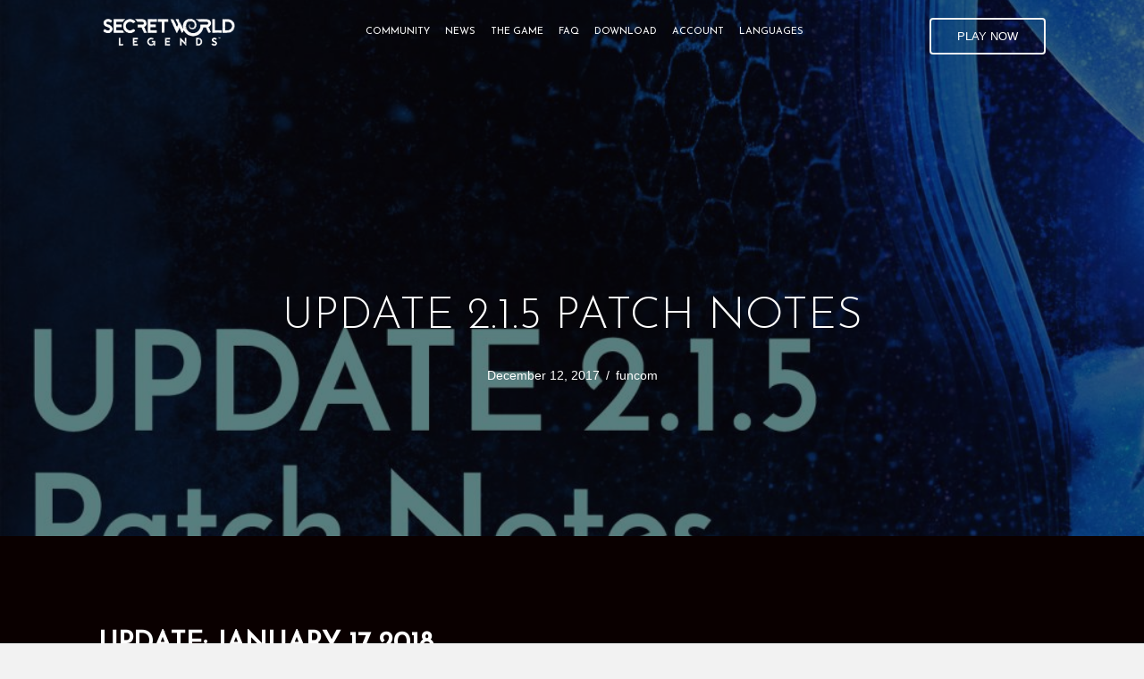

--- FILE ---
content_type: text/html; charset=UTF-8
request_url: https://www.secretworldlegends.com/2017/12/12/update-2-1-5-patch-notes/4/
body_size: 7417
content:
<!DOCTYPE html>
<html lang="en-US" prefix="og: http://ogp.me/ns#">
<head>
<meta charset="UTF-8" />
<meta name='viewport' content='width=device-width, initial-scale=1.0' />
<meta http-equiv='X-UA-Compatible' content='IE=edge' />
<link rel="profile" href="https://gmpg.org/xfn/11" />
<title>Update 2.1.5 Patch Notes - Page 4 of 4 - Secret World Legends</title>
<meta name='robots' content='max-image-preview:large' />

<!-- This site is optimized with the Yoast SEO Premium plugin v7.9 - https://yoast.com/wordpress/plugins/seo/ -->
<meta name="description" content="Update 2.1.5 is out! Read what&#039;s new here."/>
<link rel="canonical" href="https://www.secretworldlegends.com/2017/12/12/update-2-1-5-patch-notes/4/" />
<link rel="prev" href="https://www.secretworldlegends.com/2017/12/12/update-2-1-5-patch-notes/3/" />
<meta property="og:locale" content="en_US" />
<meta property="og:locale:alternate" content="fr_FR" />
<meta property="og:locale:alternate" content="de_DE" />
<meta property="og:type" content="article" />
<meta property="og:title" content="Update 2.1.5 Patch Notes - Page 4 of 4 - Secret World Legends" />
<meta property="og:description" content="Update 2.1.5 is out! Read what&#039;s new here." />
<meta property="og:url" content="https://www.secretworldlegends.com/2017/12/12/update-2-1-5-patch-notes/4/" />
<meta property="og:site_name" content="Secret World Legends" />
<meta property="article:section" content="Uncategorized" />
<meta property="article:published_time" content="2017-12-12T13:00:28+01:00" />
<meta property="article:modified_time" content="2018-01-17T15:13:25+01:00" />
<meta property="og:updated_time" content="2018-01-17T15:13:25+01:00" />
<meta property="og:image" content="https://www.secretworldlegends.com/wp-content/uploads/sites/6/2017/12/215notes.jpg" />
<meta property="og:image:secure_url" content="https://www.secretworldlegends.com/wp-content/uploads/sites/6/2017/12/215notes.jpg" />
<meta property="og:image:width" content="1592" />
<meta property="og:image:height" content="950" />
<meta name="twitter:card" content="summary_large_image" />
<meta name="twitter:description" content="Update 2.1.5 is out! Read what&#039;s new here." />
<meta name="twitter:title" content="Update 2.1.5 Patch Notes - Page 4 of 4 - Secret World Legends" />
<meta name="twitter:image" content="https://www.secretworldlegends.com/wp-content/uploads/sites/6/2017/12/215notes.jpg" />
<!-- / Yoast SEO Premium plugin. -->

<link rel='dns-prefetch' href='//use.fontawesome.com' />
<link rel='dns-prefetch' href='//fonts.googleapis.com' />
<link href='https://fonts.gstatic.com' crossorigin rel='preconnect' />
<link rel="alternate" type="application/rss+xml" title="Secret World Legends &raquo; Feed" href="https://www.secretworldlegends.com/feed/" />
<link rel="alternate" type="application/rss+xml" title="Secret World Legends &raquo; Comments Feed" href="https://www.secretworldlegends.com/comments/feed/" />
<link rel="alternate" type="application/rss+xml" title="Secret World Legends &raquo; Update 2.1.5 Patch Notes Comments Feed" href="https://www.secretworldlegends.com/2017/12/12/update-2-1-5-patch-notes/feed/" />
<style>
img.wp-smiley,
img.emoji {
	display: inline !important;
	border: none !important;
	box-shadow: none !important;
	height: 1em !important;
	width: 1em !important;
	margin: 0 .07em !important;
	vertical-align: -0.1em !important;
	background: none !important;
	padding: 0 !important;
}
</style>
	<link rel='stylesheet' id='wp-block-library-css'  href='https://www.secretworldlegends.com/wp-includes/css/dist/block-library/style.css?ver=5.7.14' media='all' />
<link rel='stylesheet' id='wp-block-library-theme-css'  href='https://www.secretworldlegends.com/wp-includes/css/dist/block-library/theme.css?ver=5.7.14' media='all' />
<link rel='stylesheet' id='contact-form-7-css'  href='https://www.secretworldlegends.com/wp-content/plugins/contact-form-7/includes/css/styles.css?ver=5.4' media='all' />
<link rel='stylesheet' id='fl-builder-layout-bundle-21db9a7d93dbc43e72ac9590a6d75c4e-css'  href='https://www.secretworldlegends.com/wp-content/uploads/sites/6/bb-plugin/cache/21db9a7d93dbc43e72ac9590a6d75c4e-layout-bundle.css?ver=2.4.2.2-1.3.3' media='all' />
<link rel='stylesheet' id='spu-public-css-css'  href='https://www.secretworldlegends.com/wp-content/plugins/popups/public/assets/css/public.css?ver=1.9.3.8' media='all' />
<link rel='stylesheet' id='font-awesome-official-css'  href='https://use.fontawesome.com/releases/v6.5.2/css/all.css' media='all' integrity="sha384-PPIZEGYM1v8zp5Py7UjFb79S58UeqCL9pYVnVPURKEqvioPROaVAJKKLzvH2rDnI" crossorigin="anonymous" />
<link rel='stylesheet' id='jquery-magnificpopup-css'  href='https://www.secretworldlegends.com/wp-content/plugins/bb-plugin/css/jquery.magnificpopup.css?ver=2.4.2.2' media='all' />
<link rel='stylesheet' id='bootstrap-css'  href='https://www.secretworldlegends.com/wp-content/themes/bb-theme/css/bootstrap.min.css?ver=1.7.6.2' media='all' />
<link rel='stylesheet' id='fl-automator-skin-css'  href='https://www.secretworldlegends.com/wp-content/uploads/sites/6/bb-theme/skin-5ed7ac993b989.css?ver=1.7.6.2' media='all' />
<link rel='stylesheet' id='fl-child-theme-css'  href='https://www.secretworldlegends.com/wp-content/themes/bb-theme-child/style.css?ver=5.7.14' media='all' />
<link rel='stylesheet' id='fl-builder-google-fonts-70998ff8b03264e3ff909cc84529eb85-css'  href='//fonts.googleapis.com/css?family=Josefin+Sans%3A400%2C300&#038;ver=5.7.14' media='all' />
<link rel='stylesheet' id='font-awesome-official-v4shim-css'  href='https://use.fontawesome.com/releases/v6.5.2/css/v4-shims.css' media='all' integrity="sha384-XyvK/kKwgVW+fuRkusfLgfhAMuaxLPSOY8W7wj8tUkf0Nr2WGHniPmpdu+cmPS5n" crossorigin="anonymous" />
<script src='https://www.secretworldlegends.com/wp-includes/js/jquery/jquery.js?ver=3.5.1' id='jquery-core-js'></script>
<script src='https://www.secretworldlegends.com/wp-includes/js/jquery/jquery-migrate.js?ver=3.3.2' id='jquery-migrate-js'></script>
<script src='https://www.secretworldlegends.com/wp-includes/js/imagesloaded.min.js?ver=5.7.14' id='imagesloaded-js'></script>
<link rel="https://api.w.org/" href="https://www.secretworldlegends.com/wp-json/" /><link rel="alternate" type="application/json" href="https://www.secretworldlegends.com/wp-json/wp/v2/posts/3801" /><link rel="EditURI" type="application/rsd+xml" title="RSD" href="https://www.secretworldlegends.com/xmlrpc.php?rsd" />
<link rel="wlwmanifest" type="application/wlwmanifest+xml" href="https://www.secretworldlegends.com/wp-includes/wlwmanifest.xml" /> 
<meta name="generator" content="WordPress 5.7.14" />
<link rel='shortlink' href='https://www.secretworldlegends.com/?p=3801' />
<link rel="pingback" href="https://www.secretworldlegends.com/xmlrpc.php">
<style>.recentcomments a{display:inline !important;padding:0 !important;margin:0 !important;}</style><link rel="icon" href="https://www.secretworldlegends.com/wp-content/uploads/sites/6/2017/03/cropped-new_favi-150x150.png" sizes="32x32" />
<link rel="icon" href="https://www.secretworldlegends.com/wp-content/uploads/sites/6/2017/03/cropped-new_favi-300x300.png" sizes="192x192" />
<link rel="apple-touch-icon" href="https://www.secretworldlegends.com/wp-content/uploads/sites/6/2017/03/cropped-new_favi-300x300.png" />
<meta name="msapplication-TileImage" content="https://www.secretworldlegends.com/wp-content/uploads/sites/6/2017/03/cropped-new_favi-300x300.png" />
		<style id="wp-custom-css">
			.fl-page-nav ul.sub-menu {
    background-color: #000;
    border-top: 3px solid #000;
    font-size: 14px;
    left: -99999px;
    list-style: none;
    padding: 10px 0;
    position: absolute;
    top: 100%;
    width: 240px;
    z-index: 1000;
    -moz-box-shadow: 0 1px 20px rgba(0,0,0,0.15);
    -webkit-box-shadow: 0 1px 20px rgba(0,0,0,0.15);
    box-shadow: 0 1px 20px rgba(0,0,0,0.15);
}
.fl-page-nav-right .fl-page-nav-wrap .navbar-nav > li > a {
    color: #ffffff;
}

.fl-content {
    margin: 0;
}

.fl-menu .fl-menu-toggle {
    position: relative ;
}

.fl-menu .menu {
	text-align: center;
}

.fl-photo-caption-hover {
    height: 100%;
}

.fl-photo-caption {
	word-wrap: normal;
	pointer-events: none;
    font-size: 14px;
    font-weight: 300;
    line-height: 30px;
    overflow: visible;
    text-overflow: normal;
	padding-top: 35%;
	padding-left: 10%; 
	padding-right: 10%; 
    white-space: normal;
    font-family: "Josefin Sans", sans-serif;
}

.fl-menu .sub-menu {
    min-width: 95px;
}

.button-cookies {
	border-radius: 4px;
	background-color: #b51e1e;
	font-weight: bold;
	border: none;
	color: #FFFFFF !important;
	text-align: center;
	font-size: 12px;
	padding: 20px;
	width: 200px;
	transition: all 0.5s;
	cursor: pointer;
	margin: 10px;
}		</style>
		<!-- Google Tag Manager -->
<script>(function(w,d,s,l,i){w[l]=w[l]||[];w[l].push({'gtm.start':
new Date().getTime(),event:'gtm.js'});var f=d.getElementsByTagName(s)[0],
j=d.createElement(s),dl=l!='dataLayer'?'&l='+l:'';j.async=true;j.src=
'https://www.googletagmanager.com/gtm.js?id='+i+dl;f.parentNode.insertBefore(j,f);
})(window,document,'script','dataLayer','GTM-WJPF7K7');</script>
<!-- End Google Tag Manager -->
<style type="text/css" media="screen">
	.siptah-btn {
		margin-bottom: 25px;
	}

	.siptah-btn .uabb-button {
    background: url('https://www.conanexiles.com/wp-content/uploads/sites/5/2020/08/siptah-btn-bg.jpg') center center no-repeat black !important;
    background-size: cover !important;
    border: 4px outset #e3bb67 !important;
    text-transform: uppercase;
    line-height: 1 !important;
    padding: 0px 23px !important;
    box-shadow: inset 0px 0px 3px 2px rgba(0, 0, 0, 1) !important;
	}

	.siptah-btn .uabb-button-text {
    position: relative;
    top: 3px;
    line-height: 1 !important;
    color: #f9f5bd !important;
	}

	.siptah-btn a:hover .uabb-button-text {
    color: #333 !important;
    transition-delay: 0s !important;
	}
</style>
</head>
<body class="post-template-default single single-post postid-3801 single-format-standard paged-4 single-paged-4 fl-theme-builder-header fl-theme-builder-singular fl-theme-builder-footer fl-framework-bootstrap fl-preset-default fl-full-width fl-search-active" itemscope="itemscope" itemtype="https://schema.org/WebPage">
<!-- Google Tag Manager (noscript) -->
<noscript><iframe src="https://www.googletagmanager.com/ns.html?id=GTM-WJPF7K7"
height="0" width="0" style="display:none;visibility:hidden"></iframe></noscript>
<!-- End Google Tag Manager (noscript) --><a aria-label="Skip to content" class="fl-screen-reader-text" href="#fl-main-content">Skip to content</a><div class="fl-page">
	<header class="fl-builder-content fl-builder-content-3305 fl-builder-global-templates-locked" data-post-id="3305" data-type="header" data-sticky="1" data-sticky-breakpoint="medium" data-shrink="0" data-overlay="1" data-overlay-bg="transparent" data-shrink-image-height="50px" itemscope="itemscope" itemtype="http://schema.org/WPHeader"><div class="fl-row fl-row-full-width fl-row-bg-color fl-node-59e086415737f fl-visible-desktop" data-node="59e086415737f">
	<div class="fl-row-content-wrap">
								<div class="fl-row-content fl-row-fixed-width fl-node-content">
		
<div class="fl-col-group fl-node-59e08641589cb" data-node="59e08641589cb">
			<div class="fl-col fl-node-59e0864158a4b fl-col-has-cols" data-node="59e0864158a4b">
	<div class="fl-col-content fl-node-content">
	
<div class="fl-col-group fl-node-59e0864c8b6f8 fl-col-group-nested" data-node="59e0864c8b6f8">
			<div class="fl-col fl-node-59e0864c8b7a1 fl-col-small" data-node="59e0864c8b7a1">
	<div class="fl-col-content fl-node-content">
	<div class="fl-module fl-module-photo fl-node-59e086589c0ac" data-node="59e086589c0ac">
	<div class="fl-module-content fl-node-content">
		<div class="fl-photo fl-photo-align-center" itemscope itemtype="https://schema.org/ImageObject">
	<div class="fl-photo-content fl-photo-img-png">
				<a href="https://secretworldlegends.com/" target="_self" itemprop="url">
				<img loading="lazy" width="1000" height="203" class="fl-photo-img wp-image-2684" src="https://secretworldlegends.com/wp-content/uploads/sites/7/2017/08/nav_logo3.png" alt="nav_logo3" itemprop="image" title="nav_logo3"  data-no-lazy="1" srcset="https://www.secretworldlegends.com/wp-content/uploads/sites/6/2017/08/nav_logo3.png 1000w, https://www.secretworldlegends.com/wp-content/uploads/sites/6/2017/08/nav_logo3-300x61.png 300w, https://www.secretworldlegends.com/wp-content/uploads/sites/6/2017/08/nav_logo3-768x156.png 768w" sizes="(max-width: 1000px) 100vw, 1000px" />
				</a>
					</div>
	</div>
	</div>
</div>
	</div>
</div>
			<div class="fl-col fl-node-59e0864c8b7f7" data-node="59e0864c8b7f7">
	<div class="fl-col-content fl-node-content">
	<div class="fl-module fl-module-menu fl-node-59e0873b4efd9 fl-visible-desktop" data-node="59e0873b4efd9">
	<div class="fl-module-content fl-node-content">
		<div class="fl-menu">
		<div class="fl-clear"></div>
	<nav aria-label="Menu" itemscope="itemscope" itemtype="https://schema.org/SiteNavigationElement"><ul id="menu-navigation-english" class="menu fl-menu-horizontal fl-toggle-none"><li id="menu-item-3725" class="menu-item menu-item-type-custom menu-item-object-custom menu-item-home"><a href="https://www.secretworldlegends.com/#community">COMMUNITY</a></li><li id="menu-item-3726" class="menu-item menu-item-type-custom menu-item-object-custom menu-item-home"><a href="https://www.secretworldlegends.com/#news">NEWS</a></li><li id="menu-item-3727" class="menu-item menu-item-type-custom menu-item-object-custom menu-item-home"><a href="https://www.secretworldlegends.com/#thegame">THE GAME</a></li><li id="menu-item-3728" class="menu-item menu-item-type-custom menu-item-object-custom"><a href="https://www.secretworldlegends.com/faq">FAQ</a></li><li id="menu-item-3729" class="menu-item menu-item-type-custom menu-item-object-custom"><a href="https://web-cdn.funcom.com/downloads/swl/SecretWorldLegendsMin.exe">DOWNLOAD</a></li><li id="menu-item-3730" class="menu-item menu-item-type-custom menu-item-object-custom"><a href="https://account.secretworldlegends.com/">ACCOUNT</a></li><li id="menu-item-3731" class="menu-item menu-item-type-custom menu-item-object-custom menu-item-has-children fl-has-submenu"><div class="fl-has-submenu-container"><a href="#">LANGUAGES</a><span class="fl-menu-toggle"></span></div><ul class="sub-menu">	<li id="menu-item-3732-en" class="lang-item lang-item-495 lang-item-en current-lang lang-item-first menu-item menu-item-type-custom menu-item-object-custom"><a href="https://www.secretworldlegends.com/2017/12/12/update-2-1-5-patch-notes/">English</a></li>	<li id="menu-item-3732-fr" class="lang-item lang-item-581 lang-item-fr menu-item menu-item-type-custom menu-item-object-custom"><a href="https://www.secretworldlegends.com/fr/2017/12/12/notes-de-la-mise-jour-2-1-5/">Français</a></li>	<li id="menu-item-3732-de" class="lang-item lang-item-412 lang-item-de menu-item menu-item-type-custom menu-item-object-custom"><a href="https://www.secretworldlegends.com/de/2017/12/12/2-1-5-patch-notizen/">Deutsch</a></li></ul></li></ul></nav></div>
	</div>
</div>
	</div>
</div>
			<div class="fl-col fl-node-59e088014c53a fl-col-small" data-node="59e088014c53a">
	<div class="fl-col-content fl-node-content">
	<div class="fl-module fl-module-button fl-node-59e0882bd2b79" data-node="59e0882bd2b79">
	<div class="fl-module-content fl-node-content">
		<div class="fl-button-wrap fl-button-width-custom fl-button-center">
			<a href="https://account.secretworldlegends.com/signup/" target="_self" class="fl-button" role="button">
							<span class="fl-button-text">PLAY NOW</span>
					</a>
</div>
	</div>
</div>
	</div>
</div>
	</div>
	</div>
</div>
	</div>
		</div>
	</div>
</div>
</header><div class="uabb-js-breakpoint" style="display: none;"></div>	<div id="fl-main-content" class="fl-page-content" itemprop="mainContentOfPage" role="main">

		<div class="fl-builder-content fl-builder-content-3455 fl-builder-global-templates-locked" data-post-id="3455"><div class="fl-row fl-row-full-width fl-row-bg-photo fl-node-59f83bdc11939 fl-row-bg-overlay" data-node="59f83bdc11939">
	<div class="fl-row-content-wrap">
								<div class="fl-row-content fl-row-fixed-width fl-node-content">
		
<div class="fl-col-group fl-node-59f83bdc11976" data-node="59f83bdc11976">
			<div class="fl-col fl-node-59f83bdc119b2" data-node="59f83bdc119b2">
	<div class="fl-col-content fl-node-content">
	<div class="fl-module fl-module-heading fl-node-59f83bdc1171f" data-node="59f83bdc1171f">
	<div class="fl-module-content fl-node-content">
		<h1 class="fl-heading">
		<span class="fl-heading-text">Update 2.1.5 Patch Notes</span>
	</h1>
	</div>
</div>
<div class="fl-module fl-module-fl-post-info fl-node-59f83bdc11795" data-node="59f83bdc11795">
	<div class="fl-module-content fl-node-content">
		<span class="fl-post-info-date">December 12, 2017</span><span class="fl-post-info-sep"> / </span><span class="fl-post-info-author"><a href="https://www.secretworldlegends.com/author/funcom/">funcom</a></span>	</div>
</div>
	</div>
</div>
	</div>
		</div>
	</div>
</div>
<div class="fl-row fl-row-full-width fl-row-bg-color fl-node-59f83bdc1162c" data-node="59f83bdc1162c">
	<div class="fl-row-content-wrap">
								<div class="fl-row-content fl-row-fixed-width fl-node-content">
		
<div class="fl-col-group fl-node-59f83bdc1166a" data-node="59f83bdc1166a">
			<div class="fl-col fl-node-59f83bdc116a7" data-node="59f83bdc116a7">
	<div class="fl-col-content fl-node-content">
	<div class="fl-module fl-module-fl-post-content fl-node-59f83bdc116e2" data-node="59f83bdc116e2">
	<div class="fl-module-content fl-node-content">
		<h2><strong>Update: January 17 2018</strong></h2>
<h2>GENERAL</h2>
<ul>
<li>Fixed an issue in the patcher where the patching status would not update after selecting the Full Client checkbox.</li>
<li>Fixed an issue that could allow players in a Group Finder dungeon to be invited to other groups.</li>
<li>Added a new icon to the Topbar which will open a UI containing some of the more common items available for purchase.</li>
</ul>
<p>Additionally, we&#8217;re patching in functionality that allows us to run more &#8220;systems&#8221; events, such as a 2x Anima Shard weekend coming up soon.</p>
<div class="page-links">Pages: <a href="https://www.secretworldlegends.com/2017/12/12/update-2-1-5-patch-notes/" class="post-page-numbers"><span class="page-number">1</span></a> <a href="https://www.secretworldlegends.com/2017/12/12/update-2-1-5-patch-notes/2/" class="post-page-numbers"><span class="page-number">2</span></a> <a href="https://www.secretworldlegends.com/2017/12/12/update-2-1-5-patch-notes/3/" class="post-page-numbers"><span class="page-number">3</span></a> <span class="post-page-numbers current" aria-current="page"><span class="page-number">4</span></span></div>	</div>
</div>
<div class="fl-module fl-module-separator fl-node-59f83bdc11809" data-node="59f83bdc11809">
	<div class="fl-module-content fl-node-content">
		<div class="fl-separator"></div>
	</div>
</div>
<div class="fl-module fl-module-html fl-node-59f83bdc118fd" data-node="59f83bdc118fd">
	<div class="fl-module-content fl-node-content">
		<div class="fl-html">
	Posted in <a href="https://www.secretworldlegends.com/category/uncategorized/" rel="tag" class="uncategorized">Uncategorized</a></div>
	</div>
</div>
<div class="fl-module fl-module-separator fl-node-59f83bdc117cb" data-node="59f83bdc117cb">
	<div class="fl-module-content fl-node-content">
		<div class="fl-separator"></div>
	</div>
</div>
<div class="fl-module fl-module-fl-post-navigation fl-node-59f83bdc11884" data-node="59f83bdc11884">
	<div class="fl-module-content fl-node-content">
		
	<nav class="navigation post-navigation" role="navigation" aria-label="Posts">
		<h2 class="screen-reader-text">Post navigation</h2>
		<div class="nav-links"><div class="nav-previous"><a href="https://www.secretworldlegends.com/2017/11/16/autumn-sale-2017/" rel="prev">&larr; Autumn Sale: Select Items up to 80% Off</a></div><div class="nav-next"><a href="https://www.secretworldlegends.com/2017/12/12/krampusnacht/" rel="next">Krampusnacht: Winter Event Dec. 12 &#8211; Jan. 2 &rarr;</a></div></div>
	</nav>	</div>
</div>
	</div>
</div>
	</div>
		</div>
	</div>
</div>
</div><div class="uabb-js-breakpoint" style="display: none;"></div>
	</div><!-- .fl-page-content -->
	<footer class="fl-builder-content fl-builder-content-3749 fl-builder-global-templates-locked" data-post-id="3749" data-type="footer" itemscope="itemscope" itemtype="http://schema.org/WPFooter"><div class="fl-row fl-row-full-width fl-row-bg-color fl-node-5a1c10e303d82" data-node="5a1c10e303d82">
	<div class="fl-row-content-wrap">
								<div class="fl-row-content fl-row-fixed-width fl-node-content">
		
<div class="fl-col-group fl-node-5a1c10e3056c3" data-node="5a1c10e3056c3">
			<div class="fl-col fl-node-5a1c10e305765" data-node="5a1c10e305765">
	<div class="fl-col-content fl-node-content">
	<div class="fl-module fl-module-photo fl-node-5a1c117235551" data-node="5a1c117235551">
	<div class="fl-module-content fl-node-content">
		<div class="fl-photo fl-photo-align-center" itemscope itemtype="https://schema.org/ImageObject">
	<div class="fl-photo-content fl-photo-img-png">
				<a href="www.funcom.com" target="_self" itemprop="url">
				<img loading="lazy" class="fl-photo-img wp-image-3902 size-full" src="https://www.secretworldlegends.com/wp-content/uploads/sites/6/2017/11/small_logo_tm.png" alt="small_logo_tm" itemprop="image" height="69" width="48" title="small_logo_tm"  />
				</a>
					</div>
	</div>
	</div>
</div>
<div class="fl-module fl-module-rich-text fl-node-5a1c110d9a9e0" data-node="5a1c110d9a9e0">
	<div class="fl-module-content fl-node-content">
		<div class="fl-rich-text">
	<p style="text-align: center;"><span style="color: #ffffff;">©2017 Funcom Oslo AS. All rights reserved. "Secret World Legends" is a trademark, "The Secret World" and "Funcom" are trademarks or registered trademarks of Funcom Oslo, AS in the U.S, Norway and/or other countries. All logos, characters, names and distinctive likenesses thereof are intellectual property of Funcom Oslo AS unless otherwise noted. All other trademarks are the property of their respected owners. <span style="color: #99ccff;"><a style="color: #99ccff;" href="https://www.funcom.com/privacy-policy/">PRIVACY POLICY</a></span> <span style="color: #ff0000;"><a style="color: #ff0000;" href="https://www.funcom.com/legal/#legal-docs">LEGAL </a></span><span style="color: #00ccff;"><a style="color: #00ccff;" href="https://dmca.copyright.gov/osp/publish/history.html?search=funcom&amp;id=6a3c232fa990d98378be0a175260fbf7">COPYRIGHT AGENT</a></span></span></p>
</div>
	</div>
</div>
	</div>
</div>
	</div>
		</div>
	</div>
</div>
</footer><div class="uabb-js-breakpoint" style="display: none;"></div>	</div><!-- .fl-page -->
<script src='https://www.secretworldlegends.com/wp-includes/js/dist/vendor/wp-polyfill.js?ver=7.4.4' id='wp-polyfill-js'></script>
<script id='wp-polyfill-js-after'>
( 'fetch' in window ) || document.write( '<script src="https://www.secretworldlegends.com/wp-includes/js/dist/vendor/wp-polyfill-fetch.js?ver=3.0.0"></scr' + 'ipt>' );( document.contains ) || document.write( '<script src="https://www.secretworldlegends.com/wp-includes/js/dist/vendor/wp-polyfill-node-contains.js?ver=3.42.0"></scr' + 'ipt>' );( window.DOMRect ) || document.write( '<script src="https://www.secretworldlegends.com/wp-includes/js/dist/vendor/wp-polyfill-dom-rect.js?ver=3.42.0"></scr' + 'ipt>' );( window.URL && window.URL.prototype && window.URLSearchParams ) || document.write( '<script src="https://www.secretworldlegends.com/wp-includes/js/dist/vendor/wp-polyfill-url.js?ver=3.6.4"></scr' + 'ipt>' );( window.FormData && window.FormData.prototype.keys ) || document.write( '<script src="https://www.secretworldlegends.com/wp-includes/js/dist/vendor/wp-polyfill-formdata.js?ver=3.0.12"></scr' + 'ipt>' );( Element.prototype.matches && Element.prototype.closest ) || document.write( '<script src="https://www.secretworldlegends.com/wp-includes/js/dist/vendor/wp-polyfill-element-closest.js?ver=2.0.2"></scr' + 'ipt>' );( 'objectFit' in document.documentElement.style ) || document.write( '<script src="https://www.secretworldlegends.com/wp-includes/js/dist/vendor/wp-polyfill-object-fit.js?ver=2.3.4"></scr' + 'ipt>' );
</script>
<script src='https://www.secretworldlegends.com/wp-includes/js/dist/hooks.js?ver=d0188aa6c336f8bb426fe5318b7f5b72' id='wp-hooks-js'></script>
<script src='https://www.secretworldlegends.com/wp-includes/js/dist/i18n.js?ver=6ae7d829c963a7d8856558f3f9b32b43' id='wp-i18n-js'></script>
<script id='wp-i18n-js-after'>
wp.i18n.setLocaleData( { 'text direction\u0004ltr': [ 'ltr' ] } );
</script>
<script src='https://www.secretworldlegends.com/wp-includes/js/dist/vendor/lodash.js?ver=4.17.21' id='lodash-js'></script>
<script id='lodash-js-after'>
window.lodash = _.noConflict();
</script>
<script src='https://www.secretworldlegends.com/wp-includes/js/dist/url.js?ver=7c99a9585caad6f2f16c19ecd17a86cd' id='wp-url-js'></script>
<script id='wp-api-fetch-js-translations'>
( function( domain, translations ) {
	var localeData = translations.locale_data[ domain ] || translations.locale_data.messages;
	localeData[""].domain = domain;
	wp.i18n.setLocaleData( localeData, domain );
} )( "default", { "locale_data": { "messages": { "": {} } } } );
</script>
<script src='https://www.secretworldlegends.com/wp-includes/js/dist/api-fetch.js?ver=25cbf3644d200bdc5cab50e7966b5b03' id='wp-api-fetch-js'></script>
<script id='wp-api-fetch-js-after'>
wp.apiFetch.use( wp.apiFetch.createRootURLMiddleware( "https://www.secretworldlegends.com/wp-json/" ) );
wp.apiFetch.nonceMiddleware = wp.apiFetch.createNonceMiddleware( "b06c52bebf" );
wp.apiFetch.use( wp.apiFetch.nonceMiddleware );
wp.apiFetch.use( wp.apiFetch.mediaUploadMiddleware );
wp.apiFetch.nonceEndpoint = "https://www.secretworldlegends.com/wp-admin/admin-ajax.php?action=rest-nonce";
</script>
<script id='contact-form-7-js-extra'>
var wpcf7 = {"cached":"1"};
</script>
<script src='https://www.secretworldlegends.com/wp-content/plugins/contact-form-7/includes/js/index.js?ver=5.4' id='contact-form-7-js'></script>
<script src='https://www.secretworldlegends.com/wp-content/plugins/bb-plugin/js/jquery.ba-throttle-debounce.min.js?ver=2.4.2.2' id='jquery-throttle-js'></script>
<script src='https://www.secretworldlegends.com/wp-content/plugins/bb-plugin/js/jquery.fitvids.min.js?ver=1.2' id='jquery-fitvids-js'></script>
<script src='https://www.secretworldlegends.com/wp-content/uploads/sites/6/bb-plugin/cache/38541f84729fab226503605334220c99-layout-bundle.js?ver=2.4.2.2-1.3.3' id='fl-builder-layout-bundle-38541f84729fab226503605334220c99-js'></script>
<script id='spu-public-js-extra'>
var spuvar = {"is_admin":"","disable_style":"","ajax_mode":"","ajax_url":"https:\/\/www.secretworldlegends.com\/wp-admin\/admin-ajax.php","ajax_mode_url":"https:\/\/www.secretworldlegends.com\/?spu_action=spu_load&lang=en","pid":"3801","is_front_page":"","is_category":"","site_url":"https:\/\/www.secretworldlegends.com","is_archive":"","is_search":"","is_preview":"","seconds_confirmation_close":"5"};
var spuvar_social = [];
</script>
<script src='https://www.secretworldlegends.com/wp-content/plugins/popups/public/assets/js/public.js?ver=1.9.3.8' id='spu-public-js'></script>
<script src='https://www.secretworldlegends.com/wp-content/plugins/bb-plugin/js/jquery.magnificpopup.js?ver=2.4.2.2' id='jquery-magnificpopup-js'></script>
<script src='https://www.secretworldlegends.com/wp-includes/js/comment-reply.js?ver=5.7.14' id='comment-reply-js'></script>
<script src='https://www.secretworldlegends.com/wp-content/themes/bb-theme/js/bootstrap.min.js?ver=1.7.6.2' id='bootstrap-js'></script>
<script id='fl-automator-js-extra'>
var themeopts = {"medium_breakpoint":"992","mobile_breakpoint":"768"};
</script>
<script src='https://www.secretworldlegends.com/wp-content/themes/bb-theme/js/theme.js?ver=1.7.6.2' id='fl-automator-js'></script>
<script type="text/javascript">(function() {
				var expirationDate = new Date();
				expirationDate.setTime( expirationDate.getTime() + 31536000 * 1000 );
				document.cookie = "pll_language=en; expires=" + expirationDate.toUTCString() + "; path=/; secure; SameSite=Lax";
			}());</script><script>
var frame1 = document.getElementById('swlformembed1');
frame1.onload = function() {
  function getUrlParameter(name) {
    name = name.replace(/[\[]/, '\\[').replace(/[\]]/, '\\]');
    var regex = new RegExp('[\\?&]' + name + '=([^&#]*)');
    var results = regex.exec(location.search);
    return results === null ? '' : decodeURIComponent(results[1].replace(/\+/g, ' '));
  };
  var ref_src = document.referrer;
  var fc_ref_p = getUrlParameter('fc_ref_p');
  var fc_ref_c = getUrlParameter('fc_ref_c');
  var fc_ref_a = getUrlParameter('fc_ref_a');
  frame1.contentWindow.postMessage({'referrer':ref_src,'fc_ref_p':fc_ref_p,'fc_ref_c':fc_ref_c,'fc_ref_a':fc_ref_a}, '*');
}
var frame2 = document.getElementById('swlformembed2');
frame2.onload = function() {
  function getUrlParameter(name) {
    name = name.replace(/[\[]/, '\\[').replace(/[\]]/, '\\]');
    var regex = new RegExp('[\\?&]' + name + '=([^&#]*)');
    var results = regex.exec(location.search);
    return results === null ? '' : decodeURIComponent(results[1].replace(/\+/g, ' '));
  };
  var ref_src = document.referrer;
  var fc_ref_p = getUrlParameter('fc_ref_p');
  var fc_ref_c = getUrlParameter('fc_ref_c');
  var fc_ref_a = getUrlParameter('fc_ref_a');
  frame2.contentWindow.postMessage({'referrer':ref_src,'fc_ref_p':fc_ref_p,'fc_ref_c':fc_ref_c,'fc_ref_a':fc_ref_a}, '*');
}
var frame3 = document.getElementById('swlformembed3');
frame3.onload = function() {
  function getUrlParameter(name) {
    name = name.replace(/[\[]/, '\\[').replace(/[\]]/, '\\]');
    var regex = new RegExp('[\\?&]' + name + '=([^&#]*)');
    var results = regex.exec(location.search);
    return results === null ? '' : decodeURIComponent(results[1].replace(/\+/g, ' '));
  };
  var ref_src = document.referrer;
  var fc_ref_p = getUrlParameter('fc_ref_p');
  var fc_ref_c = getUrlParameter('fc_ref_c');
  var fc_ref_a = getUrlParameter('fc_ref_a');
  frame3.contentWindow.postMessage({'referrer':ref_src,'fc_ref_p':fc_ref_p,'fc_ref_c':fc_ref_c,'fc_ref_a':fc_ref_a}, '*');
}
</script></body>
</html>


--- FILE ---
content_type: text/plain
request_url: https://www.google-analytics.com/j/collect?v=1&_v=j102&a=339603175&t=pageview&_s=1&dl=https%3A%2F%2Fwww.secretworldlegends.com%2F2017%2F12%2F12%2Fupdate-2-1-5-patch-notes%2F4%2F&ul=en-us%40posix&dt=Update%202.1.5%20Patch%20Notes%20-%20Page%204%20of%204%20-%20Secret%20World%20Legends&sr=1280x720&vp=1280x720&_u=YEBAAAABAAAAAC~&jid=726380891&gjid=1983068105&cid=768410391.1769143414&tid=UA-96367553-1&_gid=1251529801.1769143414&_r=1&_slc=1&gtm=45He61m0n81WJPF7K7za200&gcd=13l3l3l3l1l1&dma=0&tag_exp=103116026~103200004~104527907~104528501~104684208~104684211~105391253~115495939~115938466~115938469~116185179~116185180~116682875~117025848~117041587&z=1406391507
body_size: -453
content:
2,cG-KPQ40BCH5D